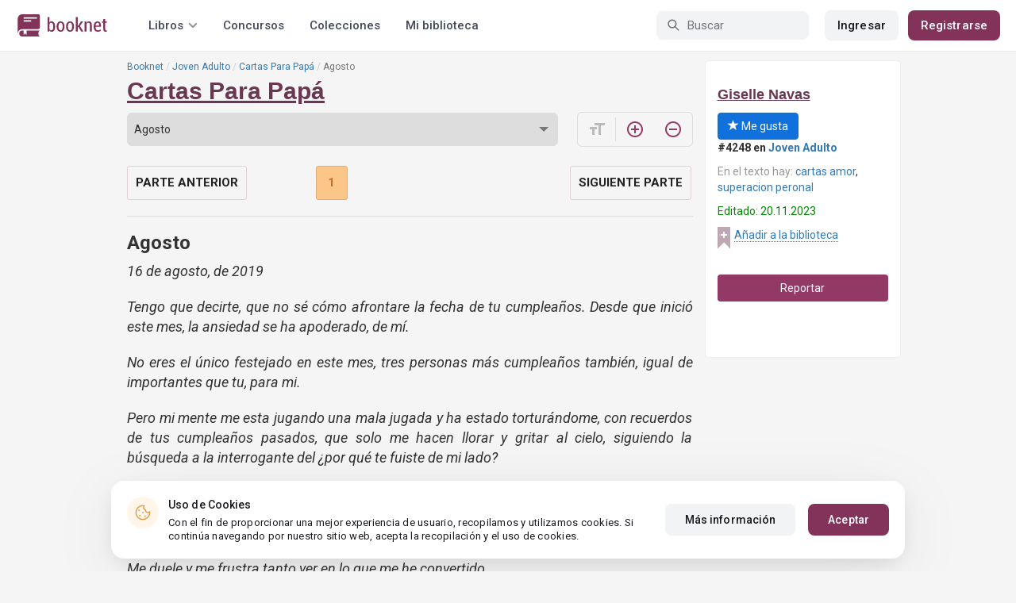

--- FILE ---
content_type: text/html; charset=UTF-8
request_url: https://booknet.com/es/reader/cartas-para-papa-b423423?c=4586228
body_size: 11283
content:
<!DOCTYPE html>
<html lang="es-LA" class="">
<head>
    <meta charset="UTF-8"/>
    <meta name="viewport" content="width=970">
    <meta name="MobileOptimized" content="970"/>

        
    
    <meta name="csrf-param" content="_csrf">
    <meta name="csrf-token" content="dlJwK0fCeAjSENyLsYdX-QLjUz1QWQoBa_NhrjW79f0SCwZ7I_QJcr1ZmvvFqjaud4QwWGVoYUgNgTHIUvWauA==">
    <link rel="dns-prefetch" href="https://fonts.gstatic.com/">
<link rel="dns-prefetch" href="https://fonts.googleapis.com/">
<link rel="dns-prefetch" href="https://www.googleadservices.com/">
<link rel="dns-prefetch" href="https://www.googleadservices.com/">
<link rel="dns-prefetch" href="https://www.googletagmanager.com/">
<link rel="dns-prefetch" href="https://googleads.g.doubleclick.net/">
<link rel="dns-prefetch" href="https://pagead2.googlesyndication.com/">
<link rel="dns-prefetch" href="https://cdn.jsdelivr.net/">
<link rel="dns-prefetch" href="https://connect.facebook.net/">
    <link rel="dns-prefetch" href="https://st.booknet.com/">
    <link rel="preconnect" href="https://st.booknet.com/" crossorigin>
<link rel="preconnect" href="https://fonts.gstatic.com/" crossorigin>
    <title>Libro Cartas Para Papá , capítulo Agosto , página 1 leer en línea</title>
    <!--[if IE]><script src="https://st.booknet.com/common/js/jquery-1.11.3.min.js"></script><![endif]-->
    <meta property="og:title" content="Cartas Para Papá ">
<meta property="og:description" content="&quot;He decidido escribirte o tratar de hacerlo, te escribiré una carta por cada mes que he pasado sin ti. Y al final, espero poder seguir de nuevo, ahora que tu ya no estas.&quot;

Elle McNamara, ha perdido a su padre el rey de Inglaterra; Joseph McNamara. Así que para aliviar un...">
<meta property="og:image" content="https://st.booknet.com/uploads/covers/220/1689267238_69.png">
<meta property="og:image:secure_url" content="https://st.booknet.com/uploads/covers/220/1689267238_69.png">
<meta name="Accept-Language" content="es-la">
<link type="image/png" href="https://booknet.com/favicon.ico" rel="icon">
<link href="https://booknet.com/es/reader/cartas-para-papa-b423423" rel="canonical">
<link href="https://st.booknet.com/assets/2d38b9b8/css/bootstrap.min.css?v=1550073398" rel="stylesheet">
<link href="https://st.booknet.com/common/css/font-awesome.min.css?v=1.1" rel="stylesheet">
<link href="https://st.booknet.com/common/css/litnet-icon-font.css?v=1.1" rel="stylesheet">
<link href="https://st.booknet.com/common/css/grids.css?v=1.1" rel="stylesheet">
<link href="https://st.booknet.com/common/css/social-likes_classic.css?v=1.1" rel="stylesheet">
<link href="https://st.booknet.com/common/css/flags16.css?v=1.1" rel="stylesheet">
<link href="https://st.booknet.com/common/css/showLoading.css?v=1.1" rel="stylesheet">
<link href="https://st.booknet.com/common/css/jquery.jgrowl.min.css?v=1.1" rel="stylesheet">
<link href="https://st.booknet.com/dist/main.css?v=1750782744" rel="stylesheet">
<script src="https://st.booknet.com/common/js/cryptojs_3.1.2/rollups/md5.js?v=1510422030"></script>
<script src="https://st.booknet.com/common/js/device.min.js?v=1466973274"></script>
<script src="https://st.booknet.com/common/js/reader.js?v=1703063409"></script>
<script src="https://st.booknet.com/common/js/users_books_interests.js?v=1651661981"></script>
<script src="https://st.booknet.com/common/js/unselect.js?v=1466973274"></script>
<script src="https://st.booknet.com/assets/12b6ea3c/jquery.min.js?v=1463765143"></script>
<script src="https://st.booknet.com/assets/6b28fcfb/yii.js?v=1556023766"></script>
<script src="https://st.booknet.com/assets/2d38b9b8/js/bootstrap.min.js?v=1550073398"></script>
<script src="https://st.booknet.com/common/mobile_v2/dist/js/vendor/svg4everybody.min.js?v=1.1"></script>
<script src="https://st.booknet.com/common/js/jquery.cookie.min.js?v=1.1"></script>
<script src="https://st.booknet.com/common/js/social-likes.min.js?v=1.1"></script>
<script src="https://st.booknet.com/common/js/common.js?v=1706260654"></script>
<script src="https://st.booknet.com/common/js/lozad.js?v=1.1"></script>
<script src="https://st.booknet.com/common/js/jquery.showLoading.js?v=1.1"></script>
<script src="https://st.booknet.com/common/js/jquery.jgrowl.min.js?v=1.1"></script>
<script src="https://st.booknet.com/dist/main.js?v=1747057010"></script>
<script>
    dataLayer = [];
    dataLayer.push({
        'event': 'dynrem',
        'dynx_itemid': '',
        'dynx_pagetype': '',
        'dynx_totalvalue': '0',
    });</script>    <!--<link rel="apple-touch-icon" sizes="57x57" href="/icons/apple-icon-57x57.png">-->
<!--<link rel="apple-touch-icon" sizes="60x60" href="/icons/apple-icon-60x60.png">-->
<!--<link rel="apple-touch-icon" sizes="72x72" href="/icons/apple-icon-72x72.png">-->
<!--<link rel="apple-touch-icon" sizes="76x76" href="/icons/apple-icon-76x76.png">-->
<!--<link rel="apple-touch-icon" sizes="114x114" href="/icons/apple-icon-114x114.png">-->
<!--<link rel="apple-touch-icon" sizes="120x120" href="/icons/apple-icon-120x120.png">-->
<!--<link rel="apple-touch-icon" sizes="144x144" href="/icons/apple-icon-144x144.png">-->
<!--<link rel="apple-touch-icon" sizes="152x152" href="/icons/apple-icon-152x152.png">-->
<link rel="apple-touch-icon" sizes="180x180" href="/icons/apple-icon-180x180.png">
<link rel="icon" type="image/png" sizes="192x192" href="/icons/android-icon-192x192.png">
<link rel="icon" type="image/png" sizes="32x32" href="/icons/favicon-32x32.png">
<link rel="icon" type="image/png" sizes="96x96" href="/icons/favicon-96x96.png">
<link rel="icon" type="image/png" sizes="16x16" href="/icons/favicon-16x16.png">

<link rel="manifest" href="/manifest.json">
<meta name="msapplication-TileColor" content="#ffffff">
<meta name="msapplication-TileImage" content="/maskable_icon.png">
<meta name="theme-color" content="#ffffff">

<script>
    if ("serviceWorker" in navigator) {
        window.addEventListener("load", function () {
            navigator.serviceWorker
                .register("/service-worker.js")
                .then(function (registration) {
                    console.log("ServiceWorker registered");
                })
                .catch(function (err) {
                    console.log("ServiceWorker not registered", err);
                })
        })
    }
</script>

<script src="https://cdn.onesignal.com/sdks/OneSignalSDK.js" async=""></script>

    <meta id="ga-isLoggedIn" value="0"><meta id="ga-lang" value="es">
<script>(function(w,d,s,l,i){w[l]=w[l]||[];w[l].push({'gtm.start':
        new Date().getTime(),event:'gtm.js'});var f=d.getElementsByTagName(s)[0],
        j=d.createElement(s),dl=l!='dataLayer'?'&l='+l:'';j.async=true;j.src=
        'https://www.googletagmanager.com/gtm.js?id='+i+dl;f.parentNode.insertBefore(j,f);
    })(window,document,'script','dataLayer','GTM-W52F723');</script>
<!-- End Google Tag Manager -->

<script>
    window.dataLayer = window.dataLayer || [];

            dataLayer.push({'event': 'lang_es'});
    
    let isMobile = '';
</script>

<meta name="facebook-domain-verification" content="wjtdllnn4zc0aw55n6bx64eb7ez3zk" />


<script>
    window.lang = 'es';
</script>

<script>
    window.addEventListener('appinstalled', function(evt) {
        dataLayer.push({
            'event': 'autoEvent',
            'eventCategory': 'pwa',
            'eventAction': 'Installed',
            'eventLabel': 'Installed'
        });
    });

    if (window.matchMedia('(display-mode: standalone)').matches) {
        dataLayer.push({'is_pwa': 1});
    }
</script>

</head>
<body>



<!-- Google Tag Manager (noscript) -->
<noscript>
    <iframe src="https://www.googletagmanager.com/ns.html?id=GTM-W52F723" height="0" width="0" style="display:none;visibility:hidden"></iframe>
</noscript>
<!-- End Google Tag Manager (noscript) -->
<div class="bn_header">
        <div class="bn_header__container">
        <div class="container">
            <div class="bn_header__wrapper">
                <div class="bn_header__navigation">
                    
<div class="bn_header__logo">
    <a class="bn_header__logo-link" href="/es">
                    <svg><use href="/common/img/ln_svg-sprite.svg#booknet-logo"></use></svg>
            </a>
</div>
                    
<div class="bn_header__menu">
    <div class="bn_header__menu-item bn_header__menu-dropdown-selector">
        <span>Libros</span>
        <svg>
            <use href="/common/mobile_v2/dist/img/svg/svg-sprite.svg?v=3.4#header-arrow"/>
        </svg>
    </div>
    <a class="bn_header__menu-item" href="/es/contests">
        Concursos    </a>
    <a class="bn_header__menu-item" href="/es/collections">
        Colecciones    </a>
            <a class="bn_header__menu-item" href="/es/site/library">
            Mi biblioteca        </a>
    </div>                </div>
                <div class="bn_header__controls">
                    
<form id="search-form" class="bn_header__search" action="/es/search" method="GET">
<div class="bn_header__search-icon">
    <svg>
        <use href="/common/mobile_v2/dist/img/svg/svg-sprite.svg?v=3.4#magnifier"/>
    </svg>
</div>

<input type="text" class="bn_header__search-input" name="q" autocomplete="off" placeholder="Buscar">
</form>                                            
<div class="bn_header__auth">
    <div class="bn_header__auth-login bn_btn bn_btn-gray" onclick="showLoginPopup();">
        Ingresar    </div>
    <div class="bn_header__auth-register bn_btn" onclick="showRegisterPopup();">
        Registrarse    </div>
</div>                                    </div>
            </div>
        </div>
    </div>
    
<div class="bn_header__menu-dropdown">
    <div class="container">
        <div class="bn_header__menu-dropdown-wrapper">
            <div class="bn_header__menu-dropdown-column">
                <div class="bn_header__menu-dropdown-column-title">
                    Géneros                </div>
                <div class="bn_header__menu-dropdown-column-grid">
                    <div class="bn_header__menu-dropdown-item">
                        <a href="/es/top/all">Todos los géneros</a>
                    </div>
                                            <div class="bn_header__menu-dropdown-item">
                            <a href="/es/top/fantasia">
                                Fantasía                            </a>
                        </div>
                                            <div class="bn_header__menu-dropdown-item">
                            <a href="/es/top/novela-romantica">
                                Novela romántica                            </a>
                        </div>
                                            <div class="bn_header__menu-dropdown-item">
                            <a href="/es/top/ciencia-ficcion">
                                Ciencia ficción                            </a>
                        </div>
                                            <div class="bn_header__menu-dropdown-item">
                            <a href="/es/top/mistica">
                                Mística                            </a>
                        </div>
                                            <div class="bn_header__menu-dropdown-item">
                            <a href="/es/top/chick-lit">
                                Chick lit                            </a>
                        </div>
                                            <div class="bn_header__menu-dropdown-item">
                            <a href="/es/top/fanfic">
                                Fanfic                            </a>
                        </div>
                                            <div class="bn_header__menu-dropdown-item">
                            <a href="/es/top/misterio">
                                Misterio                            </a>
                        </div>
                                            <div class="bn_header__menu-dropdown-item">
                            <a href="/es/top/joven-adulto">
                                Joven Adulto                            </a>
                        </div>
                                            <div class="bn_header__menu-dropdown-item">
                            <a href="/es/top/suspense">
                                Suspenso                            </a>
                        </div>
                                            <div class="bn_header__menu-dropdown-item">
                            <a href="/es/top/paranormal">
                                Paranormal                            </a>
                        </div>
                                            <div class="bn_header__menu-dropdown-item">
                            <a href="/es/top/relatos-cortos">
                                Relatos cortos                            </a>
                        </div>
                                            <div class="bn_header__menu-dropdown-item">
                            <a href="/es/top/personajes-sobrenaturales">
                                Personajes sobrenaturales                            </a>
                        </div>
                                            <div class="bn_header__menu-dropdown-item">
                            <a href="/es/top/novela-negra">
                                Novela negra                            </a>
                        </div>
                                            <div class="bn_header__menu-dropdown-item">
                            <a href="/es/top/otros">
                                Otros                            </a>
                        </div>
                                    </div>
            </div>
            <div class="bn_header__menu-dropdown-column">
                <div class="bn_header__menu-dropdown-column-title">
                    Seleccionar                </div>
                <div class="bn_header__menu-dropdown-column-row">
                    <div class="bn_header__menu-dropdown-item">
                        <a href="/es/top/all">Por popularidad</a>
                    </div>
                    <div class="bn_header__menu-dropdown-item">
                        <a href="/es/top/latest">Por actualizaciones </a>
                    </div>
                    <div class="bn_header__menu-dropdown-item">
                        <a href="/es/top/latest-new">Novedades</a>
                    </div>
                    <div class="bn_header__menu-dropdown-item">
                        <a href="/es/top/best">Los más vendidos</a>
                    </div>
                                        <div class="bn_header__menu-dropdown-item">
                        <a href="/es/collections">Colecciones</a>
                    </div>
                </div>
            </div>
        </div>
    </div>
</div></div>

<div class="wrap">
    <div class="content-wrapper">
        <div class="container">
                <script>
        $(document).on('show.bs.modal', '#buyModal,#payModal', function () {
            $.cookie('tryBuy', '1', {
                path: "/"
            });
            $.cookie('dontShowAnsModal', '1', {
                path: "/",
                expires: 60 * 30
            });
        });

        if (getCookie('tryBuy') === '1' && getCookie('dontShowAnsModal') !== '1') {
            $.get('/user-questions/no-buy', function (result) {
                $('#no-buy-modal').remove();
                $('body').append($(result));
                $('#no-buy-modal').modal('show');
            });
        }
    </script>
            
<link href="https://fonts.googleapis.com/icon?family=Material+Icons" rel="stylesheet">





<div class="row">
    <div class="book-id" style="display: none">423423</div>
    <span class="hidden img_soc">https://st.booknet.com/uploads/covers/220/1689267238_69.png</span>
    <div class="col-md-9">
                <ul class="breadcrumb breadcrumb-litnet"><li><a href="/es">Booknet</a></li>
<li><a href="/es/top/joven-adulto">Joven Adulto</a></li>
<li><a href="/es/book/cartas-para-papa-b423423">Cartas Para Papá </a></li>
<li class="active">Agosto </li>
</ul>        <h1 id="reader" class="book-heading mt-5"><a href="/es/book/cartas-para-papa-b423423">Cartas Para Papá </a></h1>



        <div class="reader-control">
                            <div class="select_change_arrow">
                    <select class="form-control22 audio_track_list js-chapter-change" name="chapter">
                                                                                                                    <option value="4586156" >Dedicatoria </option>
                                                                                                                                                <option value="4586157" >Prefacio </option>
                                                                                                                                                <option value="4586210" >MARZO </option>
                                                                                                                                                <option value="4586212" >Abril </option>
                                                                                                                                                <option value="4586215" >Mayo </option>
                                                                                                                                                <option value="4586218" >Junio </option>
                                                                                                                                                <option value="4586227" >Julio</option>
                                                                                                                                                <option value="4586228" selected>Agosto </option>
                                                                                                                                                <option value="4586230" >Septiembre </option>
                                                                                                                                                <option value="4586232" >Octubre </option>
                                                                                                                                                <option value="4586233" >Noviembre </option>
                                                                                                                                                <option value="4586234" >Diciembre </option>
                                                                                                                                                <option value="4586236" >Enero 2020</option>
                                                                                                                                                <option value="4586237" >Febrero 2020</option>
                                                                                                                                                <option value="4586238" >Marzo 2020 </option>
                                                                                                                                                <option value="4586239" >Abril 2020 </option>
                                                                                                                                                <option value="4586240" >Mayo 2020</option>
                                                                                                                                                <option value="4586241" >Junio 2020 </option>
                                                                                                                                                <option value="4586242" >Junio 2020: Parte Dos </option>
                                                                                                                                                <option value="4586244" >Junio 2020: parte tres </option>
                                                                                                                                                <option value="4586245" >Julio 2020 </option>
                                                                                                                                                <option value="4586246" >Julio 2020: Parte Dos </option>
                                                                                                                                                <option value="4586247" >Agosto 2020 </option>
                                                                                                                                                <option value="4586249" >Agosto 2020: Parte Dos </option>
                                                                                                                                                <option value="4586252" >Agosto 2020 : Parte Tres </option>
                                                                                                                                                <option value="4586255" >Septiembre 2020 </option>
                                                                                                                                                <option value="4586259" >Octubre 2020 </option>
                                                                                                                                                <option value="4586261" >Noviembre 2020 </option>
                                                                                                                                                <option value="4586262" >Noviembre 2020: Parte Dos </option>
                                                                                                                                                <option value="4586264" >Noviembre 2020: Parte Tres </option>
                                                                                                                                                <option value="4588912" >Diciembre 2020</option>
                                                                                                                                                <option value="4588930" >Enero 2021</option>
                                                                                                                                                <option value="4588933" >Febrero 2021</option>
                                                                                                                                                <option value="4632108" >Epílogo </option>
                                                                        </select>
                </div>
                        <script type="text/javascript">
                $(document).ready(function(){
                    $('.js-chapter-change').on('change', function(){
                        var chapter = $(this).val() ;
                        window.location = "/es/reader/cartas-para-papa-b423423?c=" + chapter ;
                    })
                });
            </script>

            <div class="reader-btn-w" style="margin-left: 24px;  display:none;" >
                <a id="go-reader" class="reader-btn active ln_btn_divider" href="#!">
                    <i class="material-icons fz16" style="top: 3px;">&#xea19;</i>
                    <span>Texto</span>
                </a>
                <a class="reader-btn" id="go-audio-reader" href="#" data-url="/es/audio-reader/cartas-para-papa-b423423">
                    <i class="material-icons fz16">headset</i>
                    <span>Аудио</span>
                </a>

                <div class="audio_btn_prompt" id="audio_btn_prompt"
                     data-book="423423"
                     data-guest="1"
                     data-show="0"
                     data-exists=""
                     style = "display:none" >
                    <p>
                        У вас появилась возможность начать слушать аудио данной книги. Для прослушивания, воспользуйтесь переключателем между текстом и аудио.
                    </p>
                    <a href="#!" id="btn-audio-info">Ok</a>
                </div>
            </div>
            <div class="reader-btn-w" style="margin-left: 24px;">
                <span class="reader-btn ln_btn_divider"><i class="material-icons">format_size</i></span>
                <a class="reader-btn reader-btn-brand" href="#!" onclick="Reader.increaseFont();">
                    <i class="material-icons">add_circle_outline</i>
                </a>
                <a class="reader-btn reader-btn-brand" href="#!" onclick="Reader.decreaseFont();">
                    <i class="material-icons">remove_circle_outline</i>
                </a>
            </div>
        </div>

        <div class="reader-text font-size-medium"
             data-chapter="4586228"
             data-p="1"
             data-u=""
             data-b="423423"
             data-fontsize="medium"
             onmousedown="return false;"
             onclick="return true;"
        >
            <h2>Agosto </h2>
            <p><i>16 de agosto, de 2019</i></p><p><i>Tengo que decirte, que no sé cómo afrontare la fecha de tu cumpleaños. Desde que inició este mes, la ansiedad se ha apoderado, de mí.</i></p><p><i>No eres el único festejado en este mes, tres personas más cumpleaños también, igual de importantes que tu, para mi.</i></p><p><i>Pero mi mente me esta jugando una mala jugada y ha estado torturándome, con recuerdos de tus cumpleaños pasados, que solo me hacen llorar y gritar al cielo, siguiendo la búsqueda a la interrogante del ¿por qué te fuiste de mi lado?</i></p><p><i>He tenido el ánimo por los suelos, incluso he estado de mal humor y cada pequeña e insignificante cosa, me puede irritar. Me he convertido de nuevo en alguien que solo llora por las noches, mientras que cuando el sol sale, solo quiero romper todo a su paso.</i></p><p><i>Me duele y me frustra tanto ver en lo que me he convertido.</i></p><p><i>Los días en la Universidad tengo que fingir que todo esta bien y brilla de color rosa.</i></p><p><i>Mientras que cuando vuelvo a casa, me encierro en la biblioteca y arrojo un sin fin de libros, al no encontrar concentración.</i></p><p><i>Todos me preguntan que es lo que me sucede, pero simplemente me limito a decir, que todo está "bien"</i></p><p><i>Quizás me creen o quizás no, pero me dan mi espacio y es algo que agradezco.</i></p><p><i>Ayer me encontraba de nuevo en la biblioteca y frustrada a más no poder; arroje el libro y en el proceso, mis auriculares se desconectaron de mi celular y la canción sonó.</i></p><p><i>"I Don't to Miss a Thing" de Aerosmith sonó y la voz de Steven Tyler, hizo que me quedara quieta en el lugar.</i></p><p><i>La letra se pegaba a cada pedazo de mi corazón y las lágrimas ya las podía sentir en mis ojos.</i></p><p><i>¿Por qué duele cada recuerdo de ti?</i></p><p><i>Cuando Aerosmith terminó, Little Mix se hicieron presente con "Black Magic" el cambio me hizo dudar y cuando menos lo pensé estaba bailando y dando vueltas por el lugar.</i></p><p><i>Luego de "Black Magic" tu recuerdo volvió con Bryan Adams y "Haven", me guio mientras tomaba un libro de cada estante y los arrojaba.</i></p><p><i>Y así pasó mi tarde, sonaba una canción tuya y una mía. Al final un centenar de libros estaban esparcidos en el suelo y por último sonaba Adele con "Hello"</i></p><p><i>Caí al suelo y comencé a llorar amargamente</i></p><p><i>Nunca había odiado tanto, y como odiaba mi vida, de que servían los lujos y riquezas, si no te tenía a ti, mi padre. Y nunca había odiado tanto a una persona, como a la que te arrebato tu último aliento de vida.</i></p><p><i>De que servía ser Princesa, si eso no te salva de los golpes de la vida y no es cierto, eso que dicen de que somos intocables, no es cierto.</i></p><p><i>Definitivamente</i></p><p><i>Hoy se cumplen ya seis meses sin ti...</i></p>        </div>

        <div id="event-params"
             data-count-deep-read="3"
             data-idle-time="3600"
             data-chapter-id="4586228"
        ></div>
        <script type="text/javascript">
            $(document).ready(function(){
                setTimeout(function() {
                    if (fbq) {
                        deepReadEvent();
                    }
                }, 500);
                Reader.init(".reader-text", 4586228, "4dca9f53-276b-412d-8124-3304acb87909");
            });
        </script>

        <p></p>
        <p>
                            </p>
        <div class="clearfix"></div>
                <p><br /></p>
        <div id="si-box">
                    </div>

        <script type="text/javascript">
            document.ondragstart = noselect;
            // запрет на перетаскивание
            document.onselectstart = noselect;
            // запрет на выделение элементов страницы
            document.oncontextmenu = noselect;
            // запрет на выведение контекстного меню
            function noselect() {return false;}
        </script>
    </div>

    <div class="col-md-3" style="background: #fff; border-radius: 5px; border: 1px solid #eee;">
        <p><br /></p>

        <div class="row">
            <div class="col-md-12 col-xs-4">
                <p><a class="sa-name narrow" href="/es/giselle-navas-u11119233">Giselle Navas</a></p>

                <div class="likes-btns" style="margin-top: 10px;">
                                            <a href="#" class="btn btn-primary btn-primary-my" onclick="showLoginPopup();"><i class="glyphicon glyphicon-star"></i> Me gusta</a>
                                    </div>
            </div>

            <div class="col-md-12 col-xs-4 jsAddTargetBlank">
                <p><strong>#4248 en <a href='/es/top/joven-adulto'>Joven Adulto</a> </strong><br /></p>

                                    <p><span class="meta-name">En el texto hay: </span> <a href="/es/tag/cartas amor-t10761765">cartas amor</a>, <a href="/es/tag/superacion peronal-t19810718">superacion peronal</a></p>
                
                            </div>
            <div class="col-md-12 col-xs-4">
                                    <p class="last-edit">Editado: 20.11.2023</p>
                
                <!-- to library -->
                                    <p class="to_lib">
                        <span class="libicon"></span>
                        <a href="#" class="js-link" onclick="showLoginPopup();">Añadir a la biblioteca</a>
                    </p>
                            </div>
        </div>

        <p><br /></p>
                    <p>
                <a id="common-complaint" class="btn btn-block btn-purp" href="#!">Reportar</a>            </p>
        

        <div class="modal fade" id="onlyAdult14" tabindex="-1" role="dialog">
            <div class="modal-dialog">
                <div class="modal-content modal-sm">
                    <div class="modal-header">
                        <button type="button" class="close" data-dismiss="modal" aria-label="Close"><span aria-hidden="true">&times;</span>
                        </button>
                        <p class="modal-title" id="myModalLabel">Restricción +14</p>
                    </div>
                    <div class="modal-body">
                        La compra puede ser realizada por un usuario mayor de 14 años                    </div>
                    <div class="modal-footer">
                        <button type="button" class="btn btn-default"
                                data-dismiss="modal">Cerrar</button>
                    </div>
                </div>
            </div>
        </div>

        <div class="modal fade telegram-modal-desktop" id="modal_no_user" tabindex="-1" role="dialog">
            <div class="modal-dialog modal-dialog-p40" role="document">
                <div class="modal-content">
                    <div class="modal-header">
                        <button type="button" class="close" data-dismiss="modal" aria-label="Close">
                            <span aria-hidden="true">&times;</span>
                        </button>
                        <div>
                            <img src="/common/img/tg_book_image.png">
                        </div>
                    </div>
                    <div class="modal-body">
                        <h1>Recomendaciones de libros,Códigos promocionales y Descuentos</h1>
                        <p>
                            Suscríbete al canal Booknet en Telegram y sigue los mensajes                        </p>
                    </div>
                    <div class="modal-footer">
                        <a
                                href="https://t.me/ukrbooknetread_bot"
                                class="ln_btn"
                                id="redirectToTgClick"
                                data-popup-type=""
                        >
                            Seguir                        </a>
                        <a href="" class="no_btn" id="tgLaterClick">
                            Después                        </a>
                        <div class="later-message">
                            <p>
                                ESTÁ BIEN. Siempre puede encontrar un enlace a Telegram en el menú.                            </p>
                        </div>
                    </div>
                </div>
            </div>
        </div>

        <style>
            .modal-backdrop {
                display: none;
            }
        </style>


        <div id="complaint-modal"></div>


        <script type="application/javascript">
            preventSelection(document);

            $('.jsAddTargetBlank').find('a').each(function (e) {
                $(this).attr('target', '_blank');
            });
        </script>

        <br/> <br/> <br/>
        
            </div>


</div>

<script src="//connect.facebook.net/ru_RU/all.js"></script>
<div style="position: static;">
    <div id="fb-root"></div>

    <script>
        $(document).ready(function () {
            (function (d, s, id) {
                var js, fjs = d.getElementsByTagName(s)[0];
                if (d.getElementById(id)) return;
                js = d.createElement(s);
                js.id = id;
                js.src = "//connect.facebook.net/ru_RU/sdk.js#xfbml=1&version=v5.0&appId=1397753043869188";
                fjs.parentNode.insertBefore(js, fjs);
            }(document, 'script', 'facebook-jssdk'));

            let existsAudio = $('#audio_btn_prompt').data('exists');
            let isGuest = $('#audio_btn_prompt').data('guest');
            let showPrompt = $('#audio_btn_prompt').data('show');

            if (existsAudio && isGuest == 0) {
                let audioPromptStorage = localStorage.getItem('audioPrompt');
                let bookId = $('#audio_btn_prompt').data('book');
                let booksArray = [];

                if (showPrompt == 1) {
                    if (!audioPromptStorage) {
                        booksArray.push(bookId);
                        localStorage.setItem("audioPrompt", JSON.stringify(booksArray));
                        $('#audio_btn_prompt').css('display', 'block');
                    } else {
                        booksArray = JSON.parse(audioPromptStorage);

                        if (booksArray.indexOf(bookId) == -1) {
                            booksArray.push(bookId);
                            localStorage.setItem("audioPrompt", JSON.stringify(booksArray));
                            $('#audio_btn_prompt').css('display', 'block');
                        }
                    }
                }
            }

            $('#btn-audio-info').on('click', function (e) {
                $('#audio_btn_prompt').css('display', 'none');
            });
        });
    </script>
</div>


<script type="text/javascript" src="/common/js/shortcut.js"></script>
<script type="text/javascript" src="/common/js/devtools_alternative.js"></script>
<script>jdetects.create(function (status) {
        if (status == 'on') {
            $.get("/site/dev-tools?type=devtools2&book_id=423423&chapter_id=4586228");
        }
    });
    shortcut.add("F12", function () {
        $.get("/site/dev-tools?type=f12&book_id=423423&chapter_id=4586228");
        return true;
    }, {'type': 'keydown', 'propagate': true, 'target': document});
    shortcut.add("Ctrl+S", function () {
        $.get("/site/dev-tools?type=save&book_id=423423&chapter_id=4586228");
        return true;
    }, {'type': 'keydown', 'propagate': true, 'target': document});</script>
<div class="modal modal-booknet"
     id="modal_user_no_book" tabindex="-1" role="dialog" aria-labelledby="add-book"
     data-translate="El libro ha sido añadido a la biblioteca"
     aria-hidden="true">
    <div class="modal-booknet-overlay" data-dismiss="modal"></div>
    <div class="modal-dialog">
        <div class="modal-content modal-content-booknet">
            <button type="button" class="close" data-dismiss="modal" aria-label="Close">
                <span aria-hidden="true">&times;</span>
            </button>
            <div class="modal-booknet-offer-add-book-container">
                <img class="modal-booknet-offer-add-book-container__book" src="https://st.booknet.com/uploads/covers/220/1689267238_69.png">
                <div class="modal-booknet-offer-add-book-text-block">
                    <div class="modal-booknet-offer-add-book-text-block__title">
                        ¿Te gustó el libro?
                    </div>
                    <div class="modal-booknet-offer-add-book-text-block__description">
                        Agréguelo a su biblioteca para no perderlo                    </div>
                    <div class="modal-booknet-offer-add-book-buttons">
                        <a href="#" class="btn-booknet btn-booknet-purpure"
                           onclick="addBookToLibrary(423423, this);">
                            <svg width="12" height="15" viewBox="0 0 12 15" fill="none"
                                 xmlns="http://www.w3.org/2000/svg">
                                <path d="M8.77202 1.5H3.22222C1.99597 1.5 1 2.54366 1 3.81525V12.2665C1 13.3462 1.74266 13.802 2.65227 13.2802L5.46172 11.6547C5.76108 11.4808 6.24467 11.4808 6.53828 11.6547L9.34773 13.2802C10.2573 13.808 11 13.3522 11 12.2665V3.81525C10.9942 2.54366 9.99827 1.5 8.77202 1.5Z"
                                      stroke="white" stroke-width="1.33333" stroke-linecap="round"
                                      stroke-linejoin="round"/>
                            </svg>
                            <span style="margin-left: 11px;">Añadir a la biblioteca</span>
                        </a>
                    </div>
                </div>
            </div>
        </div>
    </div>
</div>
<div class="modal modal-booknet" id="modalNoUserCenter" data-bookid="423423" tabindex="-1" role="dialog"
     aria-labelledby="add-book"
     aria-hidden="true">
    <div class="modal-booknet-overlay" data-dismiss="modal"></div>
    <div class="modal-dialog">
        <div class="modal-content modal-content-booknet">
            <button type="button" class="close" data-dismiss="modal" aria-label="Close">
                <span aria-hidden="true">&times;</span>
            </button>
            <div class="modal-booknet-offer-registration-container">
                <img class="modal-booknet-offer-registration-container__book" src="https://st.booknet.com/uploads/covers/220/1689267238_69.png">
                <div class="modal-booknet-offer-registration-text-block">
                    <div class="modal-booknet-offer-registration-text-block__title">
                        ¿Te gustó el libro?
                    </div>
                    <div class="modal-booknet-offer-registration-text-block__description">
                        Regístrese rápidamente y agréguelo a la biblioteca!
                    </div>
                    <div class="modal-booknet-offer-registration-buttons">
                        <a href="#" class="btn-booknet btn-booknet-purpure"
                           onclick="showRegisterModalInOfferRegistration();">
                            Registrarse                        </a>
                        <a href="#" onclick="showLoginModalInOfferRegistration();"
                           class="btn-booknet btn-booknet-gray" style="margin-left: 16px;">
                            Ingresar                        </a>
                    </div>
                </div>
            </div>
            <hr class="modal-booknet-offer-registration-hr">
            <div class="modal-booknet-offer-registration-list">
                <div class="modal-booknet-offer-registration__title">
                    La biblioteca en Booknet es una lista útil de libros, donde puede:
                </div>
                <div class="modal-booknet-offer-registration__item">guardar sus libros favoritos</div>
                <div class="modal-booknet-offer-registration__item">ver fácilmente las actualizaciones de todos los libros de la biblioteca</div>
                <div class="modal-booknet-offer-registration__item">estar al tanto de las nuevas reseñas en los libros</div>
            </div>
        </div>
    </div>
</div>

                    </div>
    </div>
</div>

<script type="text/javascript">
    $(document).ready(function(){
        var empty  = $("#checkeds-empty a");

        empty.addClass('disable');
        $('#checkboxEmpty').change(function () {
            empty.toggleClass('disable');
        });
    });
</script>



<div class="bn_cookies">
    <div class="bn_cookies__container">
        <div class="bn_cookies__wrapper">
            <div class="bn_cookies__content">
                <div class="bn_cookies__icon">
                    <svg>
                        <use href="/common/mobile_v2/dist/img/svg/svg-sprite.svg?v=3.4#cookie"></use>
                    </svg>
                </div>
                <div class="bn_cookies__heading">
                    <div class="bn_cookies__title bn_text-title-s">
                        Uso de Cookies                    </div>
                    <div class="bn_cookies__description bn_text-label-l">
                        Con el fin de proporcionar una mejor experiencia de usuario, recopilamos y utilizamos cookies. Si continúa navegando por nuestro sitio web, acepta la recopilación y el uso de cookies.                    </div>
                </div>
            </div>
            <div class="bn_cookies__buttons-container">
                <a class="bn_cookies__button bn_btn bn_btn-gray bn_btn-m" href="/es/info/privacy-cookies">Más información</a>                <button type="button" id="bn_cookies__button-accept" class="bn_cookies__button bn_btn bn_btn-m">Aceptar</button>            </div>
        </div>
    </div>
</div>

<script type="text/javascript">
    $(document).ready(function(){
        try {
            setTimeout(function () {
                if (parseInt($.cookie('isCookies') || localStorage.getItem('agreeCookie')) !== 1) {
                    $('.bn_cookies').addClass('open');
                }

                $('#bn_cookies__button-accept').on('click', function () {
                    $('.bn_cookies').removeClass('open');
                    $.cookie('isCookies', 1, {
                        path: "/"
                    });
                    localStorage.setItem("agreeCookie", 1);
                });
            }, 1000)
        } catch (e) {}
    });
</script>
<footer class="footer">
    <div class="container">
                <div class="footer__top">
            <div class="footer__top-column">
                <div class="footer__top-links-container">
                                                                        <div class="footer__top-link">
                                <a href="/es/news" rel="nofollow">Noticias</a>                            </div>
                                                                                                <div class="footer__top-link">
                                <a href="/es/info/rightholders" rel="nofollow">Para los titulares de derechos de autor</a>                            </div>
                                                                                                <div class="footer__top-link">
                                <a href="/es/feedback" rel="nofollow">Preguntas frecuentes de los lectores</a>                            </div>
                                                                                                <div class="footer__top-link">
                                <a href="/es/feedback?alias=2" rel="nofollow">Preguntas frecuentes de los autores</a>                            </div>
                                                            </div>
            </div>
            <div class="footer__top-column">
                <div class="footer__top-links-container">
                                                                        <div class="footer__top-link">
                                <a href="/es/info/oplata" rel="nofollow">Compra de libros electrónicos</a>                            </div>
                                                                                                                                            <div class="footer__top-link">
                                <a href="/es/about" rel="nofollow">Sobre Booknet</a>                            </div>
                                                                                                <div class="footer__top-link">
                                <a href="/es/user-search" rel="nofollow">Buscar usuarios</a>                            </div>
                                                                                                                            </div>
            </div>
            <div class="footer__top-column">
                <div class="footer__top-controls-container">
                                        <div class="footer__top-control">
                        <a class="footer__top-control-link" href="/es/feedback">
                            <svg>
                                <use href="/common/mobile_v2/dist/img/svg/svg-sprite.svg?v=3.4#chat-bubbles"/>
                            </svg>
                            <span class="footer__top-control-label">Soporte técnico</span>
                        </a>
                    </div>
                    <div class="footer__top-control">
                        <a class="footer__top-control-link" href="/es/site/switch-theme?goto=mobile_v2" title="Leer libros online en tu teléfono, versión móvil">
                            <svg>
                                <use href="/common/mobile_v2/dist/img/svg/svg-sprite.svg?v=3.4#mobile-phone"/>
                            </svg>
                            <span class="footer__top-control-label">Versión móvil</span>
                        </a>
                    </div>
                </div>
            </div>
            <div class="footer__top-column">
                <div class="footer__top-information-container">
                    <div class="footer__top-information-column">
                        <div class="footer__top-apps">
                            <a class="footer__top-app-link" href="https://apps.apple.com/app/booknet-electronic-books/id1529082270" target="_blank" rel="external">
                                <svg>
                                    <use href="/common/mobile_v2/dist/img/svg/svg-sprite.svg?v=3.4#app-store"/>
                                </svg>
                            </a>
                            <a class="footer__top-app-link" href="https://play.google.com/store/apps/details?id=com.booknet" target="_blank" rel="external">
                                <svg>
                                    <use href="/common/mobile_v2/dist/img/svg/svg-sprite.svg?v=3.4#google-play"/>
                                </svg>
                            </a>
                        </div>
                        <div class="footer__top-payments-container">
                            <div class="footer__top-payment">
                                <img src="/common/img/icons/mastercard.svg">
                            </div>
                            <div class="footer__top-payment">
                                <img src="/common/img/icons/visa.svg">
                            </div>
                        </div>
                    </div>
                    <div class="footer__top-information-column">
                        <div class="footer__top-socials">
    <a class="f-lnk" href="https://www.facebook.com/BooknetEspanol/" target="_blank" rel="nofollow">
        <i class="fa fa-facebook" aria-hidden="true"></i>
    </a>
    <a class="i-lnk" href="https://www.instagram.com/booknet_espanol/" target="_blank" rel="nofollow">
        <i class="fa fa-instagram" aria-hidden="true"></i>
    </a>
    <a class="t-lnk" id="telegram-icon-id" href="https://t.me/Spain_reader2_bot" target="_blank" rel="nofollow"
       data-lang="es">
        <i class="fa fa-telegram" aria-hidden="true"></i>
    </a>
</div>
                        <div class="footer__top-warning">
                            ¡Atención! El sitio puede contener materiales no adecuados para personas menores de 18 años.                        </div>
                    </div>
                </div>
            </div>
        </div>
        <div class="footer__bottom">
            <div class="footer__bottom-column">
                <div class="footer__bottom-copyright">
                    © 2026 Booknet. Todos los derechos reservados.                </div>
                <div class="footer__bottom-copyright">
                                            Dirección comercial: Griva Digeni 51, oficina 1, Larnaca, 6036, Chipre                                    </div>
            </div>
            <div class="footer__bottom-column">
                <div class="footer__bottom-privacy-row">
                                                                        <a class="footer__bottom-privacy-link" href="/es/info/privacy-policy" rel="nofollow">Privacy policy</a>                                                                                                <a class="footer__bottom-privacy-link" href="/es/info/dmca" rel="nofollow">DMCA Copyright Policy</a>                                                                                                <a class="footer__bottom-privacy-link" href="/es/info/terms" rel="nofollow">Condiciones de uso</a>                                                                                                <a class="footer__bottom-privacy-link" href="/es/info/confidental" rel="nofollow">Acuerdo de Privacidad </a>                                                            </div>
                <div class="footer__bottom-privacy-row">
                                                                        <a class="footer__bottom-privacy-link" href="mailto:pr@booknet.com" rel="nofollow">Área RR.PP.: pr@booknet.com</a>                                                                                                <a class="footer__bottom-privacy-link" href="/es/info/rules" rel="nofollow">Reglas para la publicación de libros</a>                                                            </div>
            </div>
        </div>
    </div>
</footer>



<script src="https://st.booknet.com/common/js/to_library.js?v=0.1"></script>
<script src="https://st.booknet.com/common/js/complaint/complaint.js?v=0.11"></script>
<script src="https://st.booknet.com/common/js/deep_read.js?v=1655988901"></script>
<script src="https://st.booknet.com/common/js/modal-offer-registration.js?v=1664369654"></script>
<script src="https://st.booknet.com/common/js/modal-offer-add-book.js?v=1664369654"></script>
<script src="https://st.booknet.com/common/js/footer.js?v=1665488731"></script>
<script src="https://st.booknet.com/assets/680081d8/es-LA.js?v=1636651107"></script>
<script src="https://st.booknet.com/assets/25dffdec/javascripts/md5.js?v=1593847238"></script>
<script src="https://st.booknet.com/assets/25dffdec/javascripts/lajax.js?v=1593847238"></script>
<script src="https://st.booknet.com/assets/6b28fcfb/yii.activeForm.js?v=1556023766"></script>
<script src="https://st.booknet.com/assets/6b28fcfb/yii.validation.js?v=1556023766"></script>
<script>jQuery(function ($) {

(function(){
    window.ln = {
        track: function(name, category, label) {
            if (!label) {
                label = name;
            }
            
            dataLayer.push({
                'event': 'autoEvent', 
                'eventCategory': category, 
                'eventAction': name, 
                'eventLabel': label
            });
        }
    };
})();

lozad('.lozad', {
    load: function(el) {
        el.src = el.dataset.src;
        el.onload = function() {
            el.classList.add('img_fade_in')
        }
    }
}).observe()

jQuery('#search-form').yiiActiveForm([], []);

    $(document).on('click', '.footer__language-dropdown', function () {
        let that = $(this);
    
        that.toggleClass('opened');
    
        $(document).click(function (event) {
            if ($(event.target).closest('.footer__language-dropdown').length) return;
    
            that.removeClass('opened');
        });
    });

});</script></body>
</html>


--- FILE ---
content_type: text/html; charset=UTF-8
request_url: https://booknet.com/reader/get-page
body_size: 1837
content:
{"status":1,"data":"<p><i>16 de agosto, de 2019<\/i><\/p><p><i>Tengo que decirte, que no s\u00e9 c\u00f3mo afrontare la fecha de tu cumplea\u00f1os. Desde que inici\u00f3 este mes, la ansiedad se ha apoderado, de m\u00ed.<\/i><\/p><p><i>No eres el \u00fanico festejado en este mes, tres personas m\u00e1s cumplea\u00f1os tambi\u00e9n, igual de importantes que tu, para mi.<\/i><\/p><p><i>Pero mi mente me esta jugando una mala jugada y ha estado tortur\u00e1ndome, con recuerdos de tus cumplea\u00f1os pasados, que solo me hacen llorar y gritar al cielo, siguiendo la b\u00fasqueda a la interrogante del \u00bfpor qu\u00e9 te fuiste de mi lado?<\/i><\/p><p><i>He tenido el \u00e1nimo por los suelos, incluso he estado de mal humor y cada peque\u00f1a e insignificante cosa, me puede irritar. Me he convertido de nuevo en alguien que solo llora por las noches, mientras que cuando el sol sale, solo quiero romper todo a su paso.<\/i><\/p><p><i>Me duele y me frustra tanto ver en lo que me he convertido.<\/i><\/p><p><i>Los d\u00edas en la Universidad tengo que fingir que todo esta bien y brilla de color rosa.<\/i><\/p><p><i>Mientras que cuando vuelvo a casa, me encierro en la biblioteca y arrojo un sin fin de libros, al no encontrar concentraci\u00f3n.<\/i><\/p><p><i>Todos me preguntan que es lo que me sucede, pero simplemente me limito a decir, que todo est\u00e1 \"bien\"<\/i><\/p><p><i>Quiz\u00e1s me creen o quiz\u00e1s no, pero me dan mi espacio y es algo que agradezco.<\/i><\/p><p><i>Ayer me encontraba de nuevo en la biblioteca y frustrada a m\u00e1s no poder; arroje el libro y en el proceso, mis auriculares se desconectaron de mi celular y la canci\u00f3n son\u00f3.<\/i><\/p><p><i>\"I Don't to Miss a Thing\" de Aerosmith son\u00f3 y la voz de Steven Tyler, hizo que me quedara quieta en el lugar.<\/i><\/p><p><i>La letra se pegaba a cada pedazo de mi coraz\u00f3n y las l\u00e1grimas ya las pod\u00eda sentir en mis ojos.<\/i><\/p><p><i>\u00bfPor qu\u00e9 duele cada recuerdo de ti?<\/i><\/p><p><i>Cuando Aerosmith termin\u00f3, Little Mix se hicieron presente con \"Black Magic\" el cambio me hizo dudar y cuando menos lo pens\u00e9 estaba bailando y dando vueltas por el lugar.<\/i><\/p><p><i>Luego de \"Black Magic\" tu recuerdo volvi\u00f3 con Bryan Adams y \"Haven\", me guio mientras tomaba un libro de cada estante y los arrojaba.<\/i><\/p><p><i>Y as\u00ed pas\u00f3 mi tarde, sonaba una canci\u00f3n tuya y una m\u00eda. Al final un centenar de libros estaban esparcidos en el suelo y por \u00faltimo sonaba Adele con \"Hello\"<\/i><\/p><p><i>Ca\u00ed al suelo y comenc\u00e9 a llorar amargamente<\/i><\/p><p><i>Nunca hab\u00eda odiado tanto, y como odiaba mi vida, de que serv\u00edan los lujos y riquezas, si no te ten\u00eda a ti, mi padre. Y nunca hab\u00eda odiado tanto a una persona, como a la que te arrebato tu \u00faltimo aliento de vida.<\/i><\/p><p><i>De que serv\u00eda ser Princesa, si eso no te salva de los golpes de la vida y no es cierto, eso que dicen de que somos intocables, no es cierto.<\/i><\/p><p><i>Definitivamente<\/i><\/p><p><i>Hoy se cumplen ya seis meses sin ti...<\/i><\/p>\u200d\u200b\ufeff\u200c\ufeff\u200c\ufeff\u200b\ufeff\u200b\ufeff\u200c\ufeff\u200c\ufeff\u200c\ufeff\u200b\ufeff\u200b\ufeff\u200c\ufeff\u200b\ufeff\u200c\ufeff\u200c\ufeff\u200b\ufeff\u200c\ufeff\u200b\ufeff\u200b\ufeff\u200b\ufeff\u200c\ufeff\u200b\ufeff\u200c\ufeff\u200c\ufeff\u200c\ufeff\u200b\ufeff\u200c\ufeff\u200c\ufeff\u200b\ufeff\u200b\ufeff\u200b\ufeff\u200c\ufeff\u200c\ufeff\u200b\ufeff\u200b\ufeff\u200c\ufeff\u200c\ufeff\u200b\ufeff\u200c\ufeff\u200b\ufeff\u200c\ufeff\u200b\ufeff\u200b\ufeff\u200b\ufeff\u200c\ufeff\u200b\ufeff\u200c\ufeff\u200c\u200d","totalPages":1,"chapterTitle":"Agosto ","page":1,"bookInLib":false,"idBook":423423,"isFinished":true,"idUser":0,"isLastPage":true,"prevChapter":{"id":"4586227","title":"Julio"},"nextChapter":{"id":"4586230","title":"Septiembre "},"readId":"752fa30d-3ad9-488a-ad1b-9cd2b3aa905b","readSessionId":"4dca9f53-276b-412d-8124-3304acb87909","readDate":"2026-01-29"}